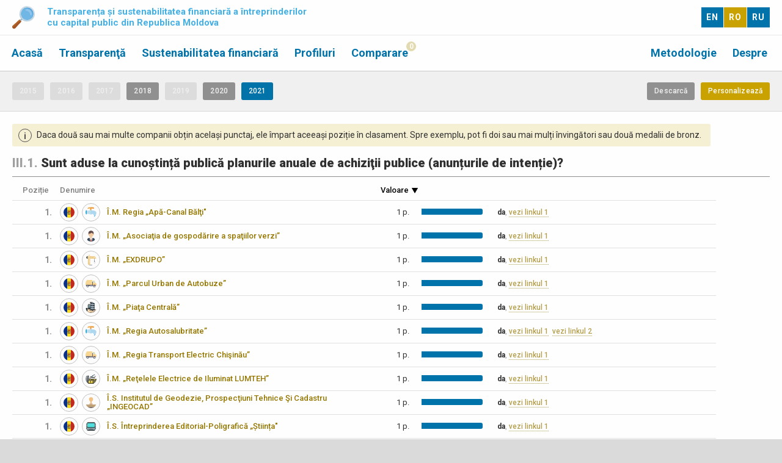

--- FILE ---
content_type: text/html; charset=utf-8
request_url: http://companies.viitorul.org/rankings/iT.Q.17/MD-0/2021/iT.Q.17,desc,1-100
body_size: 8486
content:
<!DOCTYPE html PUBLIC "-//W3C//DTD XHTML 1.0 Transitional//EN" "http://www.w3.org/TR/xhtml1/DTD/xhtml1-transitional.dtd">
<html xmlns="http://www.w3.org/1999/xhtml">
<head>
<meta http-equiv="Content-Type" content="text/html; charset=utf-8" />
<meta name="viewport" content="width=device-width">
<title>Transparența și sustenabilitatea financiară a întreprinderilor cu capital public din Republica Moldova</title>
<link href='http://fonts.googleapis.com/css?family=PT+Serif:400,700|Roboto:300,400,500,700,900&subset=latin,latin-ext' rel='stylesheet' type='text/css'>
<link rel="stylesheet" type="text/css" href="/styles/main.css" media="screen" />
<link rel="stylesheet" type="text/css" href="/styles/buttons.css" media="screen" />
<link rel="stylesheet" type="text/css" href="/styles/objects.css" media="screen" />
<link rel="stylesheet" type="text/css" href="/styles/tipped.css" media="screen" />
<script type="text/javascript" src="/js/functions.js"></script>
<script type="text/javascript" src="/js/download.js"></script>

	<script>
		(function(i,s,o,g,r,a,m){i['GoogleAnalyticsObject']=r;i[r]=i[r]||function(){
		(i[r].q=i[r].q||[]).push(arguments)},i[r].l=1*new Date();a=s.createElement(o),
		m=s.getElementsByTagName(o)[0];a.async=1;a.src=g;m.parentNode.insertBefore(a,m)
		})(window,document,'script','//www.google-analytics.com/analytics.js','ga');
	
		ga('create', 'UA-72690120-3', 'auto');
		ga('send', 'pageview');
	
	</script></head>

<body id="p.rankings" class="s-">



<div class="header-content-wrapper">
	<div class="header-content">
		<div class="header-logo">
			<img src="/images/logo.png" />
		</div>
		<div class="header-title">
			Transparența și sustenabilitatea financiară a întreprinderilor<br />cu capital public din Republica Moldova		</div>
		<div class="header-langs">
		<div class="firstflag flagimg " onclick="javascript:setLanguage('EN')">EN</div><div class="flagimg  selected" onclick="javascript:setLanguage('RO')">RO</div><div class="lastflag flagimg " onclick="javascript:setLanguage('RU')">RU</div>		</div>
		<div class="clear"></div>
	</div>
</div>

<div class="menu-content-wrapper">
	<div class="menu-content">
  	<ul>
    	<li class="superfirst"><a href="/">Acasă</a></li><li class=""><a href="/rankings/rT.R,iT.T,iT.F.01,iT.F.02,iT.F.03,iT.F.04,iT.F.05,iT.F.06/MD-0/2021/rT.R,desc,1-100">Transparenţă</a></li><li class="last superlast"><a href="/about">Despre</a></li><li class="last"><a href="/data">Metodologie</a></li><li class=""><a href="/rankings/rS.R.R,iS.R.T,iS.R.LI,iS.R.P,iS.R.LE,iS.R.A/MD-0/2019/rS.R.R,desc,1-100">Sustenabilitatea financiară</a></li><li class=""><a href="/profile">Profiluri</a></li><li class=""><a href="/comparison">Comparare</a></li><li><a id="basket-count" onclick="toggle('basket-window')">0</a><div id="basket-window" style="display: none"><div class="info-area">Lista este goală. Adăugați întreprinderi prin adăugarea lor în secțiunea "comparație" sau prin afișarea profilurilor acestora.</div></div></li>    </ul>
    <div class="clear"></div>
  </div>
</div>

<div class="body-wrapper" id="body-wrapper">

<script type="text/javascript" src="/js/jquery-1.11.1.min.js"></script>
<script type="text/javascript" src="/js/tipped.js"></script>

<script type="text/javascript">
	$(document).ready(function() {
		// initialize tooltips
		Tipped.create('.i-disclaimer', {fadeIn: 100, fadeOut: 100, behavior: 'hide'});
		Tipped.create('.legend', {fadeIn: 100, fadeOut: 100, behavior: 'hide'});
	});
</script>


<!--
<div class="scope-wrapper">
	<div class="scope-content-wrapper">
		<div class="scope-content">
	
		        
	
		</div>
	</div>
</div>
-->
<div class="years-wrapper">
  <div class="years-content-wrapper">
    <div class="years-content">
    
      <div class="year-buttons"><a class="button b-normal b-gray b-disabled" >2015</a><a class="button b-normal b-gray b-disabled" >2016</a><a class="button b-normal b-gray b-disabled" >2017</a><a class="button b-normal b-gray" href="/rankings/iT.Q.17/MD-0/2018/iT.Q.17,desc,1-100">2018</a><a class="button b-normal b-gray b-disabled" >2019</a><a class="button b-normal b-gray" href="/rankings/iT.Q.17/MD-0/2020/iT.Q.17,desc,1-100">2020</a><a class="button b-normal b-blue" href="/rankings/iT.Q.17/MD-0/2021/iT.Q.17,desc,1-100">2021</a></div><div class="year-add-remove"><a class="fright button b-normal b-yellow" onclick="toggleRS()">Personalizează</a><a class="fright button b-normal b-gray" onclick="doDownload('ranking');">Descarcă</a></div><div class="clear"></div>        
    
    </div>
  </div>
</div>

<div class="rankings-wrapper">
	<div id="rankings-content-wrapper">
		<div id="rankings-content">
			<div id="rankings-selection"  style="display:none">
		  
				<div class="sel-top"><div class="sel-wrapper"><div class="sel-title"><h4>Coloane</h4></div><div class="sel-vals"><div class="sel-content"><a class="selected" href="/rankings//MD-0/2021/iT.Q.17,desc,1-100"><span>&nbsp;</span>III.1. Sunt aduse la cunoștință publică planurile anuale de achiziţii publice (anunțurile de intenție)?</a><div class="clear"></div></div><a id="column-sel-trigger-T" class="button b-normal b-yellow" onclick="hide('geo-sel'); hide('hie-sel'); toggleSelWindow('column-sel-T', 'column-sel-trigger-T');">Adăugați o coloană nouă</a></div></div></div><div class="sel-middle"><div class="sel-wrapper"><div class="sel-title"><h4>Tipul companiei</h4></div><div class="sel-vals"><div class="sel-content"><a class="selected disabled" href="/rankings/iT.Q.17/-0/2021/iT.Q.17,desc,1-100">Întreprinderile publice din Moldova</a><div class="clear"></div></div></div></div></div><div class="sel-bottom"><div class="sel-wrapper"><div class="sel-title"><h4>Activitatea economică</h4></div><div class="sel-vals"><div class="sel-content"><a class="selected" href="/rankings/iT.Q.17/MD-/2021/iT.Q.17,desc,1-100"><span>&nbsp;</span>Toate sectoarele</a><div class="clear"></div></div><a id="hie-sel-trigger" class="button b-normal b-yellow" onclick="hide('geo-sel'); hide('column-sel-S'); hide('column-sel-T'); toggleSelWindow('hie-sel', 'hie-sel-trigger', 'iT.Q.17', 'MD-0', '2021', 'iT.Q.17,desc,1-100');">Adăugați o nouă activitate economică</a></div></div></div><div class="clear"></div><div id="column-sel-T" class="column-sel sel" style="display: none;"><div class="cnw-element-wrapper"><div id="col-div-T--1"><span>Tip</span><select class="cn-select" id="col-select-T--1" name="col-select--1" onchange="doColSelect(-1, 'iT.Q.17', 'MD-0', '2021', 'iT.Q.17,desc,1-100', 'T')"><option value = "#~">(Selectează tipul)</option><option value = "ratings">Gradul</option><option value = "indicators">Transparența în detalii</option></select><span id="selectcolumntext-T" class="dummy">Selectează coloana</span></div><div id="col-div-T-0"style=' display: none'><span>Coloana</span><select class="cn-select" id="col-select-T-0" name="col-select-0" onchange="doColSelect(0, 'iT.Q.17', 'MD-0', '2021', 'iT.Q.17,desc,1-100', 'T')"><option value = "#~">(Selectează coloana)</option></select><a class="button b-normal b-yellow-deactivated" id="col-cnb-add-T-0">Adaugă</a><span id="selectcolumntext-T" class="dummy">Selectează coloana</span></div><div id="col-div-T-1"style=' display: none'><span>&nbsp;</span><select class="cn-select" id="col-select-T-1" name="col-select-1" onchange="doColSelect(1, 'iT.Q.17', 'MD-0', '2021', 'iT.Q.17,desc,1-100', 'T')"><option value = "#~">(Selectează coloana)</option></select><a class="button b-normal b-yellow-deactivated" id="col-cnb-add-T-1">Adaugă</a><span id="selectcolumntext-T" class="dummy">Selectează coloana</span></div><div id="col-div-T-2"style=' display: none'><span>&nbsp;</span><select class="cn-select" id="col-select-T-2" name="col-select-2" onchange="doColSelect(2, 'iT.Q.17', 'MD-0', '2021', 'iT.Q.17,desc,1-100', 'T')"><option value = "#~">(Selectează coloana)</option></select><a class="button b-normal b-yellow-deactivated" id="col-cnb-add-T-2">Adaugă</a><span id="selectcolumntext-T" class="dummy">Selectează coloana</span></div><div id="col-div-T-3"style=' display: none'><span>&nbsp;</span><select class="cn-select" id="col-select-T-3" name="col-select-3" onchange="doColSelect(3, 'iT.Q.17', 'MD-0', '2021', 'iT.Q.17,desc,1-100', 'T')"><option value = "#~">(Selectează coloana)</option></select><a class="button b-normal b-yellow-deactivated" id="col-cnb-add-T-3">Adaugă</a><span id="selectcolumntext-T" class="dummy">Selectează coloana</span></div></div><a class="button b-normal b-gray" onclick="hide('column-sel-T');">Închide</a></div><div id="column-sel-S" class="column-sel sel" style="display: none;"><div class="cnw-element-wrapper"><div id="col-div-S--1"><span>Tip</span><select class="cn-select" id="col-select-S--1" name="col-select--1" onchange="doColSelect(-1, 'iT.Q.17', 'MD-0', '2021', 'iT.Q.17,desc,1-100', 'S')"><option value = "#~">(Selectează tipul)</option><option value = "ratings">Gradul</option><option value = "indicators">Sustenabilitatea financiară în detaliu</option><option value = "data">Date economice</option></select><span id="selectcolumntext-S" class="dummy">Selectează coloana</span></div><div id="col-div-S-0"style=' display: none'><span>Coloana</span><select class="cn-select" id="col-select-S-0" name="col-select-0" onchange="doColSelect(0, 'iT.Q.17', 'MD-0', '2021', 'iT.Q.17,desc,1-100', 'S')"><option value = "#~">(Selectează coloana)</option></select><a class="button b-normal b-yellow-deactivated" id="col-cnb-add-S-0">Adaugă</a><span id="selectcolumntext-S" class="dummy">Selectează coloana</span></div><div id="col-div-S-1"style=' display: none'><span>&nbsp;</span><select class="cn-select" id="col-select-S-1" name="col-select-1" onchange="doColSelect(1, 'iT.Q.17', 'MD-0', '2021', 'iT.Q.17,desc,1-100', 'S')"><option value = "#~">(Selectează coloana)</option></select><a class="button b-normal b-yellow-deactivated" id="col-cnb-add-S-1">Adaugă</a><span id="selectcolumntext-S" class="dummy">Selectează coloana</span></div><div id="col-div-S-2"style=' display: none'><span>&nbsp;</span><select class="cn-select" id="col-select-S-2" name="col-select-2" onchange="doColSelect(2, 'iT.Q.17', 'MD-0', '2021', 'iT.Q.17,desc,1-100', 'S')"><option value = "#~">(Selectează coloana)</option></select><a class="button b-normal b-yellow-deactivated" id="col-cnb-add-S-2">Adaugă</a><span id="selectcolumntext-S" class="dummy">Selectează coloana</span></div><div id="col-div-S-3"style=' display: none'><span>&nbsp;</span><select class="cn-select" id="col-select-S-3" name="col-select-3" onchange="doColSelect(3, 'iT.Q.17', 'MD-0', '2021', 'iT.Q.17,desc,1-100', 'S')"><option value = "#~">(Selectează coloana)</option></select><a class="button b-normal b-yellow-deactivated" id="col-cnb-add-S-3">Adaugă</a><span id="selectcolumntext-S" class="dummy">Selectează coloana</span></div></div><a class="button b-normal b-gray" onclick="hide('column-sel-S');">Închide</a></div><div id="geo-sel" class="sel" style="display: none;"><div class="cnw-element-wrapper"><div id="geo-div-1"><span>company type</span><select class="cn-select" id="geo-select-1" name="geo-select-1" onchange="doRankSelect('geo', 1, 1, 'iT.Q.17', 'MD-0', '2021', 'iT.Q.17,desc,1-100')"><option value = "0">(Toate)</option><option value = "UK">Întreprinderile din Regatul Unit</option><option value = "RF">Întreprinderile din România</option><option value = "RO">Întreprinderile din Rusia</option><option value = "SK">Întreprinderile din Slovacia</option><option value = "SE">Întreprinderile din Suedia</option><option value = "MP">Întreprinderile private din Moldova</option><option value = "MD">Întreprinderile publice din Moldova</option></select></div></div><div class="cnw-buttons"><a class="fleft button b-normal b-gray" onclick="hide('geo-sel')">Închide</a><a class="fright button b-normal b-yellow" id="geo-cnb-add">Adaugă</a><span id="alltext" class="dummy">Toate</span><div class="clear"></div></div></div><div id="hie-sel" class="sel" style="display: none;"><div class="cnw-element-wrapper"><div id="hie-div-1"><span>sector</span><select class="cn-select" id="hie-select-1" name="hie-select-1" onchange="doRankSelect('hie', 1, 1, 'iT.Q.17', 'MD-0', '2021', 'iT.Q.17,desc,1-100')"><option value = "0">(Toate)</option><option value = "N">Activități de servicii administrative și de asistență</option><option value = "L">Activitati imobiliare</option><option value = "M">Activități profesionale, științifice și tehnice</option><option value = "O">Administrația publică și apărare; Asigurări sociale obligatorii</option><option value = "A">Agricultură, Silvicultură și Pescuit</option><option value = "R">Artă, divertisment și recreere</option><option value = "G">Comerțul cu ridicata și cu amănuntul; Repararea autovehiculelor și motocicletelor</option><option value = "F">Constructie</option><option value = "P">Educaţie</option><option value = "C">Fabricație</option><option value = "D">Furnizarea de energie electrică, gaz, abur și aer condiționat</option><option value = "J">Informatie si comunicare</option><option value = "W">Nedefinit</option><option value = "X">Orice sector</option><option value = "E">Rezerva de apa; Activități de canalizare, de gestionare a deșeurilor și de remediere</option><option value = "Q">Sănătatea umană și activitățile de asistență socială</option><option value = "M2">Testarea și certificarea</option><option value = "H">Transport și depozitare</option></select></div></div><div class="cnw-buttons"><a class="fleft button b-normal b-gray" onclick="hide('hie-sel')">Închide</a><a class="fright button b-normal b-yellow" id="hie-cnb-add">Adaugă</a><span id="alltext" class="dummy">Toate</span><div class="clear"></div></div></div>        
			
			</div>
			<div id="rankings-name">
				<div class="rd-wrapper"><div class="rd-content"><span>i</span>Daca două sau mai multe companii obțin același punctaj, ele împart aceeași poziție în clasament. Spre exemplu, pot fi doi sau mai mulți învingători sau două medalii de bronz.</div></div><h4><em>III.1. </em>Sunt aduse la cunoștință publică planurile anuale de achiziţii publice (anunțurile de intenție)?</h4>			</div>
			<div id="rankings">
	  
				<table class="rankings-table rt-single"><tr class="rt-header-row"><td class="rt-number">Poziție</td><td class="left rt-sortable"><a href="/rankings/iT.Q.17/MD-0/2021/name,asc,1-100"><div>Denumire </div></a></td><td class=" type-i level-2  rt-border-superleft right rt-sorted-down"><a href="/rankings/iT.Q.17/MD-0/2021/iT.Q.17,asc,1-100" title="III.1. Sunt aduse la cunoștință publică planurile anuale de achiziţii publice (anunțurile de intenție)?"><div>Valoare</div></a></td><td>&nbsp;</td></tr><tr class="rt-data-row odd"><td class="rt-number">1.</td><td class="rt-name"><div class="rt-image"><img class="rti-flag" title="Întreprinderile publice din Moldova" src="/images/MD-flag.png" /><img class="rti-nace" title="Rezerva de apa; Activități de canalizare, de gestionare a deșeurilor și de remediere" src="/icons/NACE-E.png" /></div><a class="entity" href="/profile/59/2021">Î.M. Regia „Apă-Canal Bălţi"</a></td><td class="rt-data type-i level-2  rt-border-superleft rt-sortcol right"><span class="value">1&nbsp;p.</span><div class="db-container"><div class="databar db-plus" style="left: 0%; width:100%"></div></div></td><td class="rt-legend"><div><strong>da</strong>, <a href="https://apa-balti.md/?page_id=3629" target="_blank">vezi linkul 1</a>&nbsp; </div></td></tr><tr class="rt-data-row even"><td class="rt-number">1.</td><td class="rt-name"><div class="rt-image"><img class="rti-flag" title="Întreprinderile publice din Moldova" src="/images/MD-flag.png" /><img class="rti-nace" title="Activități de servicii administrative și de asistență" src="/icons/NACE-N.png" /></div><a class="entity" href="/profile/84/2021">Î.M. „Asociaţia de gospodărire a spaţiilor verzi”</a></td><td class="rt-data type-i level-2  rt-border-superleft rt-sortcol right"><span class="value">1&nbsp;p.</span><div class="db-container"><div class="databar db-plus" style="left: 0%; width:100%"></div></div></td><td class="rt-legend"><div><strong>da</strong>, <a href="https://agsv.md/planuri/" target="_blank">vezi linkul 1</a>&nbsp; </div></td></tr><tr class="rt-data-row odd"><td class="rt-number">1.</td><td class="rt-name"><div class="rt-image"><img class="rti-flag" title="Întreprinderile publice din Moldova" src="/images/MD-flag.png" /><img class="rti-nace" title="Constructie" src="/icons/NACE-F.png" /></div><a class="entity" href="/profile/85/2021">Î.M. „EXDRUPO”</a></td><td class="rt-data type-i level-2  rt-border-superleft rt-sortcol right"><span class="value">1&nbsp;p.</span><div class="db-container"><div class="databar db-plus" style="left: 0%; width:100%"></div></div></td><td class="rt-legend"><div><strong>da</strong>, <a href="https://exdrupo.md/rapoarte/" target="_blank">vezi linkul 1</a>&nbsp; </div></td></tr><tr class="rt-data-row even"><td class="rt-number">1.</td><td class="rt-name"><div class="rt-image"><img class="rti-flag" title="Întreprinderile publice din Moldova" src="/images/MD-flag.png" /><img class="rti-nace" title="Transport și depozitare" src="/icons/NACE-H.png" /></div><a class="entity" href="/profile/87/2021">Î.M. „Parcul Urban de Autobuze”</a></td><td class="rt-data type-i level-2  rt-border-superleft rt-sortcol right"><span class="value">1&nbsp;p.</span><div class="db-container"><div class="databar db-plus" style="left: 0%; width:100%"></div></div></td><td class="rt-legend"><div><strong>da</strong>, <a href="https://www.autourban.md/index.php?page=plan_achizitii" target="_blank">vezi linkul 1</a>&nbsp; </div></td></tr><tr class="rt-data-row odd"><td class="rt-number">1.</td><td class="rt-name"><div class="rt-image"><img class="rti-flag" title="Întreprinderile publice din Moldova" src="/images/MD-flag.png" /><img class="rti-nace" title="Activitati imobiliare" src="/icons/NACE-L.png" /></div><a class="entity" href="/profile/88/2021">Î.M. „Piaţa Centrală”</a></td><td class="rt-data type-i level-2  rt-border-superleft rt-sortcol right"><span class="value">1&nbsp;p.</span><div class="db-container"><div class="databar db-plus" style="left: 0%; width:100%"></div></div></td><td class="rt-legend"><div><strong>da</strong>, <a href="https://www.piatacentrala.md/principal%C4%83/transparen%C8%9B%C4%83" target="_blank">vezi linkul 1</a>&nbsp; </div></td></tr><tr class="rt-data-row even"><td class="rt-number">1.</td><td class="rt-name"><div class="rt-image"><img class="rti-flag" title="Întreprinderile publice din Moldova" src="/images/MD-flag.png" /><img class="rti-nace" title="Rezerva de apa; Activități de canalizare, de gestionare a deșeurilor și de remediere" src="/icons/NACE-E.png" /></div><a class="entity" href="/profile/91/2021">Î.M. „Regia Autosalubritate”</a></td><td class="rt-data type-i level-2  rt-border-superleft rt-sortcol right"><span class="value">1&nbsp;p.</span><div class="db-container"><div class="databar db-plus" style="left: 0%; width:100%"></div></div></td><td class="rt-legend"><div><strong>da</strong>, <a href="http://autosalubritate.md/category/noutati/achizitii-constructia-statiei-de-tratare-a-levigatului-lp-nr-199-18-data-limita-20-06-2018-orele-10-00/" target="_blank">vezi linkul 1</a>&nbsp; 
<a href="http://autosalubritate.md/media/planul-de-achizitii-2021.pdf" target="_blank">vezi linkul 2</a>&nbsp; </div></td></tr><tr class="rt-data-row odd"><td class="rt-number">1.</td><td class="rt-name"><div class="rt-image"><img class="rti-flag" title="Întreprinderile publice din Moldova" src="/images/MD-flag.png" /><img class="rti-nace" title="Transport și depozitare" src="/icons/NACE-H.png" /></div><a class="entity" href="/profile/89/2021">Î.M. „Regia Transport Electric Chişinău”</a></td><td class="rt-data type-i level-2  rt-border-superleft rt-sortcol right"><span class="value">1&nbsp;p.</span><div class="db-container"><div class="databar db-plus" style="left: 0%; width:100%"></div></div></td><td class="rt-legend"><div><strong>da</strong>, <a href="https://www.rtec.md/310-planul-de-achiziii-de-bunuri-i-servicii-pentru-anul-2020.html" target="_blank">vezi linkul 1</a>&nbsp; </div></td></tr><tr class="rt-data-row even"><td class="rt-number">1.</td><td class="rt-name"><div class="rt-image"><img class="rti-flag" title="Întreprinderile publice din Moldova" src="/images/MD-flag.png" /><img class="rti-nace" title="Fabricație" src="/icons/NACE-C.png" /></div><a class="entity" href="/profile/92/2021">Î.M. „Reţelele Electrice de Iluminat LUMTEH”</a></td><td class="rt-data type-i level-2  rt-border-superleft rt-sortcol right"><span class="value">1&nbsp;p.</span><div class="db-container"><div class="databar db-plus" style="left: 0%; width:100%"></div></div></td><td class="rt-legend"><div><strong>da</strong>, <a href="http://lumteh.md/?page_id=99" target="_blank">vezi linkul 1</a>&nbsp; </div></td></tr><tr class="rt-data-row odd"><td class="rt-number">1.</td><td class="rt-name"><div class="rt-image"><img class="rti-flag" title="Întreprinderile publice din Moldova" src="/images/MD-flag.png" /><img class="rti-nace" title="Testarea și certificarea" src="/icons/NACE-M2.png" /></div><a class="entity" href="/profile/54/2021">Î.S. Institutul de Geodezie, Prospecţiuni Tehnice Şi Cadastru „INGEOCAD”</a></td><td class="rt-data type-i level-2  rt-border-superleft rt-sortcol right"><span class="value">1&nbsp;p.</span><div class="db-container"><div class="databar db-plus" style="left: 0%; width:100%"></div></div></td><td class="rt-legend"><div><strong>da</strong>, <a href="https://www.ingeocad.md/ro/achizi-ii" target="_blank">vezi linkul 1</a>&nbsp; </div></td></tr><tr class="rt-data-row even"><td class="rt-number">1.</td><td class="rt-name"><div class="rt-image"><img class="rti-flag" title="Întreprinderile publice din Moldova" src="/images/MD-flag.png" /><img class="rti-nace" title="Informatie si comunicare" src="/icons/NACE-J.png" /></div><a class="entity" href="/profile/58/2021">Î.S. Întreprinderea Editorial-Poligrafică „Știința"</a></td><td class="rt-data type-i level-2  rt-border-superleft rt-sortcol right"><span class="value">1&nbsp;p.</span><div class="db-container"><div class="databar db-plus" style="left: 0%; width:100%"></div></div></td><td class="rt-legend"><div><strong>da</strong>, <a href="http://editurastiinta.md/achizitii" target="_blank">vezi linkul 1</a>&nbsp; </div></td></tr><tr class="rt-data-row odd"><td class="rt-number">1.</td><td class="rt-name"><div class="rt-image"><img class="rti-flag" title="Întreprinderile publice din Moldova" src="/images/MD-flag.png" /><img class="rti-nace" title="Agricultură, Silvicultură și Pescuit" src="/icons/NACE-A.png" /></div><a class="entity" href="/profile/7/2021">Î.S. ITA „Mecagro”</a></td><td class="rt-data type-i level-2  rt-border-superleft rt-sortcol right"><span class="value">1&nbsp;p.</span><div class="db-container"><div class="databar db-plus" style="left: 0%; width:100%"></div></div></td><td class="rt-legend"><div><strong>da</strong>, <a href="http://www.mecagro.md/images/files/activitate_financiara/2020/Plan_achizitii_2020.pdf" target="_blank">vezi linkul 1</a>&nbsp; </div></td></tr><tr class="rt-data-row even"><td class="rt-number">1.</td><td class="rt-name"><div class="rt-image"><img class="rti-flag" title="Întreprinderile publice din Moldova" src="/images/MD-flag.png" /><img class="rti-nace" title="Constructie" src="/icons/NACE-F.png" /></div><a class="entity" href="/profile/11/2021">Î.S. „Administraţia de stat a drumurilor”</a></td><td class="rt-data type-i level-2  rt-border-superleft rt-sortcol right"><span class="value">1&nbsp;p.</span><div class="db-container"><div class="databar db-plus" style="left: 0%; width:100%"></div></div></td><td class="rt-legend"><div><strong>da</strong>, <a href="https://www.asd.md/plan-de-achizitie/" target="_blank">vezi linkul 1</a>&nbsp; </div></td></tr><tr class="rt-data-row odd"><td class="rt-number">1.</td><td class="rt-name"><div class="rt-image"><img class="rti-flag" title="Întreprinderile publice din Moldova" src="/images/MD-flag.png" /><img class="rti-nace" title="Transport și depozitare" src="/icons/NACE-H.png" /></div><a class="entity" href="/profile/10/2021">Î.S. „Calea Ferată din Moldova”</a></td><td class="rt-data type-i level-2  rt-border-superleft rt-sortcol right"><span class="value">1&nbsp;p.</span><div class="db-container"><div class="databar db-plus" style="left: 0%; width:100%"></div></div></td><td class="rt-legend"><div><strong>da</strong>, <a href="http://www.railway.md/?l=ro&h=BG0l8rJIUvBsDxoJWJGFM8F5w1OGV%D1%83Pi5Sjgy4fsfak=" target="_blank">vezi linkul 1</a>&nbsp; </div></td></tr><tr class="rt-data-row even"><td class="rt-number">1.</td><td class="rt-name"><div class="rt-image"><img class="rti-flag" title="Întreprinderile publice din Moldova" src="/images/MD-flag.png" /><img class="rti-nace" title="Testarea și certificarea" src="/icons/NACE-M2.png" /></div><a class="entity" href="/profile/48/2021">Î.S. „Centrul de Metrologie Aplicată şi Certificare”</a></td><td class="rt-data type-i level-2  rt-border-superleft rt-sortcol right"><span class="value">1&nbsp;p.</span><div class="db-container"><div class="databar db-plus" style="left: 0%; width:100%"></div></div></td><td class="rt-legend"><div><strong>da</strong>, <a href="http://e-cmac.md/category/plandeachiztii/" target="_blank">vezi linkul 1</a>&nbsp; </div></td></tr><tr class="rt-data-row odd"><td class="rt-number">1.</td><td class="rt-name"><div class="rt-image"><img class="rti-flag" title="Întreprinderile publice din Moldova" src="/images/MD-flag.png" /><img class="rti-nace" title="Administrația publică și apărare; Asigurări sociale obligatorii" src="/icons/NACE-O.png" /></div><a class="entity" href="/profile/53/2021">Î.S. „Detașamentul de Pază Paramilitară”</a></td><td class="rt-data type-i level-2  rt-border-superleft rt-sortcol right"><span class="value">1&nbsp;p.</span><div class="db-container"><div class="databar db-plus" style="left: 0%; width:100%"></div></div></td><td class="rt-legend"><div><strong>da</strong>, <a href="http://www.dpp.md/ro/plan-de-achizitii.html" target="_blank">vezi linkul 1</a>&nbsp; </div></td></tr><tr class="rt-data-row even"><td class="rt-number">1.</td><td class="rt-name"><div class="rt-image"><img class="rti-flag" title="Întreprinderile publice din Moldova" src="/images/MD-flag.png" /><img class="rti-nace" title="Constructie" src="/icons/NACE-F.png" /></div><a class="entity" href="/profile/78/2021">Î.S. „Direcţia Pentru Exploatarea Imobilului”</a></td><td class="rt-data type-i level-2  rt-border-superleft rt-sortcol right"><span class="value">1&nbsp;p.</span><div class="db-container"><div class="databar db-plus" style="left: 0%; width:100%"></div></div></td><td class="rt-legend"><div><strong>da</strong>, <a href="https://www.isdei.md/category/achizitii?page=2" target="_blank">vezi linkul 1</a>&nbsp; </div></td></tr><tr class="rt-data-row odd"><td class="rt-number">1.</td><td class="rt-name"><div class="rt-image"><img class="rti-flag" title="Întreprinderile publice din Moldova" src="/images/MD-flag.png" /><img class="rti-nace" title="Transport și depozitare" src="/icons/NACE-H.png" /></div><a class="entity" href="/profile/12/2021">Î.S. „MoldATSA”</a><div class="rm-wrapper"><img class="rm" src="/images/silver-medal.png" /></div></td><td class="rt-data type-i level-2  rt-border-superleft rt-sortcol right"><span class="value">1&nbsp;p.</span><div class="db-container"><div class="databar db-plus" style="left: 0%; width:100%"></div></div></td><td class="rt-legend"><div><strong>da</strong>, <a href="https://cdn01.moldatsa.md/moldatsaprod/a7a15241387f5b6b33fb0649a2f9f956.pdf" target="_blank">vezi linkul 1</a>&nbsp; </div></td></tr><tr class="rt-data-row even"><td class="rt-number">1.</td><td class="rt-name"><div class="rt-image"><img class="rti-flag" title="Întreprinderile publice din Moldova" src="/images/MD-flag.png" /><img class="rti-nace" title="Furnizarea de energie electrică, gaz, abur și aer condiționat" src="/icons/NACE-D.png" /></div><a class="entity" href="/profile/14/2021">Î.S. „Moldelectrica”</a><div class="rm-wrapper"><img class="rm" src="/images/gold-medal.png" /></div></td><td class="rt-data type-i level-2  rt-border-superleft rt-sortcol right"><span class="value">1&nbsp;p.</span><div class="db-container"><div class="databar db-plus" style="left: 0%; width:100%"></div></div></td><td class="rt-legend"><div><strong>da</strong>, <a href="https://www.moldelectrica.md/ro/finances/tendering_plans" target="_blank">vezi linkul 1</a>&nbsp; </div></td></tr><tr class="rt-data-row odd"><td class="rt-number">1.</td><td class="rt-name"><div class="rt-image"><img class="rti-flag" title="Întreprinderile publice din Moldova" src="/images/MD-flag.png" /><img class="rti-nace" title="Transport și depozitare" src="/icons/NACE-H.png" /></div><a class="entity" href="/profile/69/2021">Î.S. „Portul Fluvial Ungheni”</a></td><td class="rt-data type-i level-2  rt-border-superleft rt-sortcol right"><span class="value">1&nbsp;p.</span><div class="db-container"><div class="databar db-plus" style="left: 0%; width:100%"></div></div></td><td class="rt-legend"><div><strong>da</strong>, <a href="http://portungheni.md/planuri-de-achizitii/" target="_blank">vezi linkul 1</a>&nbsp; </div></td></tr><tr class="rt-data-row even"><td class="rt-number">1.</td><td class="rt-name"><div class="rt-image"><img class="rti-flag" title="Întreprinderile publice din Moldova" src="/images/MD-flag.png" /><img class="rti-nace" title="Activități de servicii administrative și de asistență" src="/icons/NACE-N.png" /></div><a class="entity" href="/profile/17/2021">Î.S. „Servicii Pază”</a></td><td class="rt-data type-i level-2  rt-border-superleft rt-sortcol right"><span class="value">1&nbsp;p.</span><div class="db-container"><div class="databar db-plus" style="left: 0%; width:100%"></div></div></td><td class="rt-legend"><div><strong>da</strong>, <a href="https://serviciipaza.md/ro/planachizitii" target="_blank">vezi linkul 1</a>&nbsp; </div></td></tr><tr class="rt-data-row odd"><td class="rt-number">1.</td><td class="rt-name"><div class="rt-image"><img class="rti-flag" title="Întreprinderile publice din Moldova" src="/images/MD-flag.png" /><img class="rti-nace" title="Rezerva de apa; Activități de canalizare, de gestionare a deșeurilor și de remediere" src="/icons/NACE-E.png" /></div><a class="entity" href="/profile/62/2021">S.A. „Apă-Canal Chișinău"</a></td><td class="rt-data type-i level-2  rt-border-superleft rt-sortcol right"><span class="value">1&nbsp;p.</span><div class="db-container"><div class="databar db-plus" style="left: 0%; width:100%"></div></div></td><td class="rt-legend"><div><strong>da</strong>, <a href="https://acc.md/public/Planul%20de%20achizitii%20aprobat_2021.pdf" target="_blank">vezi linkul 1</a>&nbsp; </div></td></tr><tr class="rt-data-row even"><td class="rt-number">1.</td><td class="rt-name"><div class="rt-image"><img class="rti-flag" title="Întreprinderile publice din Moldova" src="/images/MD-flag.png" /><img class="rti-nace" title="Furnizarea de energie electrică, gaz, abur și aer condiționat" src="/icons/NACE-D.png" /></div><a class="entity" href="/profile/25/2021">S.A. „Moldovagaz”</a></td><td class="rt-data type-i level-2  rt-border-superleft rt-sortcol right"><span class="value">1&nbsp;p.</span><div class="db-container"><div class="databar db-plus" style="left: 0%; width:100%"></div></div></td><td class="rt-legend"><div><strong>da</strong>, <a href="https://www.moldovagaz.md/rom/achizitii" target="_blank">vezi linkul 1</a>&nbsp; </div></td></tr><tr class="rt-data-row odd"><td class="rt-number">1.</td><td class="rt-name"><div class="rt-image"><img class="rti-flag" title="Întreprinderile publice din Moldova" src="/images/MD-flag.png" /><img class="rti-nace" title="Furnizarea de energie electrică, gaz, abur și aer condiționat" src="/icons/NACE-D.png" /></div><a class="entity" href="/profile/3/2021">S.A. „Termoelectrica”</a></td><td class="rt-data type-i level-2  rt-border-superleft rt-sortcol right"><span class="value">1&nbsp;p.</span><div class="db-container"><div class="databar db-plus" style="left: 0%; width:100%"></div></div></td><td class="rt-legend"><div><strong>da</strong>, <a href="https://www.termoelectrica.md/ro_RO/plan-de-achizitii/" target="_blank">vezi linkul 1</a>&nbsp; </div></td></tr><tr class="rt-data-row even"><td class="rt-number">24.</td><td class="rt-name"><div class="rt-image"><img class="rti-flag" title="Întreprinderile publice din Moldova" src="/images/MD-flag.png" /><img class="rti-nace" title="Rezerva de apa; Activități de canalizare, de gestionare a deșeurilor și de remediere" src="/icons/NACE-E.png" /></div><a class="entity" href="/profile/55/2021">Î.M. „Apă-Canal Cahul”</a></td><td class="rt-data type-i level-2  rt-border-superleft rt-sortcol right"><span class="value">0&nbsp;p.</span><div class="db-container"><div class="databar db-plus" style="left: 0%; width:1%"></div></div></td><td class="rt-legend"><div><strong>nu</strong>, Nu sînt informații (ultima dată verificat la 17.05.2021)</div></td></tr><tr class="rt-data-row odd"><td class="rt-number">24.</td><td class="rt-name"><div class="rt-image"><img class="rti-flag" title="Întreprinderile publice din Moldova" src="/images/MD-flag.png" /><img class="rti-nace" title="Rezerva de apa; Activități de canalizare, de gestionare a deșeurilor și de remediere" src="/icons/NACE-E.png" /></div><a class="entity" href="/profile/71/2021">Î.M. „Apă-Canal Strășeni”</a></td><td class="rt-data type-i level-2  rt-border-superleft rt-sortcol right"><span class="value">0&nbsp;p.</span><div class="db-container"><div class="databar db-plus" style="left: 0%; width:1%"></div></div></td><td class="rt-legend"><div><strong>nu</strong>, Nu sînt informații (ultima dată verificat la 17.05.2021)</div></td></tr><tr class="rt-data-row even"><td class="rt-number">24.</td><td class="rt-name"><div class="rt-image"><img class="rti-flag" title="Întreprinderile publice din Moldova" src="/images/MD-flag.png" /><img class="rti-nace" title="Constructie" src="/icons/NACE-F.png" /></div><a class="entity" href="/profile/90/2021">Î.M. „Direcţia Construcţii Capitale”</a></td><td class="rt-data type-i level-2  rt-border-superleft rt-sortcol right"><span class="value">0&nbsp;p.</span><div class="db-container"><div class="databar db-plus" style="left: 0%; width:1%"></div></div></td><td class="rt-legend"><div><strong>nu</strong>, Nu sînt informații (ultima dată verificat la 17.05.2021)</div></td></tr><tr class="rt-data-row odd"><td class="rt-number">24.</td><td class="rt-name"><div class="rt-image"><img class="rti-flag" title="Întreprinderile publice din Moldova" src="/images/MD-flag.png" /><img class="rti-nace" title="Fabricație" src="/icons/NACE-C.png" /></div><a class="entity" href="/profile/86/2021">Î.M. „LIFTSERVICE”</a></td><td class="rt-data type-i level-2  rt-border-superleft rt-sortcol right"><span class="value">0&nbsp;p.</span><div class="db-container"><div class="databar db-plus" style="left: 0%; width:1%"></div></div></td><td class="rt-legend"><div><strong>nu</strong>, Nu sînt informații (ultima dată verificat la 17.05.2021)</div></td></tr><tr class="rt-data-row even"><td class="rt-number">24.</td><td class="rt-name"><div class="rt-image"><img class="rti-flag" title="Întreprinderile publice din Moldova" src="/images/MD-flag.png" /><img class="rti-nace" title="Agricultură, Silvicultură și Pescuit" src="/icons/NACE-A.png" /></div><a class="entity" href="/profile/40/2021">Î.S. Centrul republican pentru ameliorarea şi reproducţia animalelor</a></td><td class="rt-data type-i level-2  rt-border-superleft rt-sortcol right"><span class="value">0&nbsp;p.</span><div class="db-container"><div class="databar db-plus" style="left: 0%; width:1%"></div></div></td><td class="rt-legend"><div><strong>nu</strong>, Nu sînt informații (ultima dată verificat la 6.05.2021)</div></td></tr><tr class="rt-data-row odd"><td class="rt-number">24.</td><td class="rt-name"><div class="rt-image"><img class="rti-flag" title="Întreprinderile publice din Moldova" src="/images/MD-flag.png" /><img class="rti-nace" title="Fabricație" src="/icons/NACE-C.png" /></div><a class="entity" href="/profile/67/2021">Î.S. Combinatul de vinuri de calitate „Mileştii Mici”
</a></td><td class="rt-data type-i level-2  rt-border-superleft rt-sortcol right"><span class="value">0&nbsp;p.</span><div class="db-container"><div class="databar db-plus" style="left: 0%; width:1%"></div></div></td><td class="rt-legend"><div><strong>nu</strong>, Nu sînt informații (ultima dată verificat la 14.05.2021)</div></td></tr><tr class="rt-data-row even"><td class="rt-number">24.</td><td class="rt-name"><div class="rt-image"><img class="rti-flag" title="Întreprinderile publice din Moldova" src="/images/MD-flag.png" /><img class="rti-nace" title="Constructie" src="/icons/NACE-F.png" /></div><a class="entity" href="/profile/76/2021">Î.S. de Construcții a Căii Ferate „Confercai”</a></td><td class="rt-data type-i level-2  rt-border-superleft rt-sortcol right"><span class="value">0&nbsp;p.</span><div class="db-container"><div class="databar db-plus" style="left: 0%; width:1%"></div></div></td><td class="rt-legend"><div><strong>nu</strong>, Nu sînt informații (ultima dată verificat la 14.05.2021)</div></td></tr><tr class="rt-data-row odd"><td class="rt-number">24.</td><td class="rt-name"><div class="rt-image"><img class="rti-flag" title="Întreprinderile publice din Moldova" src="/images/MD-flag.png" /><img class="rti-nace" title="Informatie si comunicare" src="/icons/NACE-J.png" /></div><a class="entity" href="/profile/77/2021">Î.S. Firma Editorial-Poligrafică „Tipografia Centrală"</a></td><td class="rt-data type-i level-2  rt-border-superleft rt-sortcol right"><span class="value">0&nbsp;p.</span><div class="db-container"><div class="databar db-plus" style="left: 0%; width:1%"></div></div></td><td class="rt-legend"><div><strong>nu</strong>, Nu sînt informații (ultima dată verificat la 14.05.2021)</div></td></tr><tr class="rt-data-row even"><td class="rt-number">24.</td><td class="rt-name"><div class="rt-image"><img class="rti-flag" title="Întreprinderile publice din Moldova" src="/images/MD-flag.png" /><img class="rti-nace" title="Comerțul cu ridicata și cu amănuntul; Repararea autovehiculelor și motocicletelor" src="/icons/NACE-G.png" /></div><a class="entity" href="/profile/57/2021">Î.S. „Cartuș”</a></td><td class="rt-data type-i level-2  rt-border-superleft rt-sortcol right"><span class="value">0&nbsp;p.</span><div class="db-container"><div class="databar db-plus" style="left: 0%; width:1%"></div></div></td><td class="rt-legend"><div><strong>nu</strong>, Nu sînt informații (ultima dată verificat la 14.05.2021)</div></td></tr><tr class="rt-data-row odd"><td class="rt-number">24.</td><td class="rt-name"><div class="rt-image"><img class="rti-flag" title="Întreprinderile publice din Moldova" src="/images/MD-flag.png" /><img class="rti-nace" title="Testarea și certificarea" src="/icons/NACE-M2.png" /></div><a class="entity" href="/profile/45/2021">Î.S. „Centrul de elaborări economice şi producţie”</a></td><td class="rt-data type-i level-2  rt-border-superleft rt-sortcol right"><span class="value">0&nbsp;p.</span><div class="db-container"><div class="databar db-plus" style="left: 0%; width:1%"></div></div></td><td class="rt-legend"><div><strong>nu</strong>, Nu sînt informații (ultima dată verificat la 6.05.2021)</div></td></tr><tr class="rt-data-row even"><td class="rt-number">24.</td><td class="rt-name"><div class="rt-image"><img class="rti-flag" title="Întreprinderile publice din Moldova" src="/images/MD-flag.png" /><img class="rti-nace" title="Educaţie" src="/icons/NACE-P.png" /></div><a class="entity" href="/profile/49/2021">Î.S. „Combinatul Republican de Instruire Auto”</a></td><td class="rt-data type-i level-2  rt-border-superleft rt-sortcol right"><span class="value">0&nbsp;p.</span><div class="db-container"><div class="databar db-plus" style="left: 0%; width:1%"></div></div></td><td class="rt-legend"><div><strong>nu</strong>, Nu sînt informații (ultima dată verificat la 14.05.2021)</div></td></tr><tr class="rt-data-row odd"><td class="rt-number">24.</td><td class="rt-name"><div class="rt-image"><img class="rti-flag" title="Întreprinderile publice din Moldova" src="/images/MD-flag.png" /><img class="rti-nace" title="Agricultură, Silvicultură și Pescuit" src="/icons/NACE-A.png" /></div><a class="entity" href="/profile/46/2021">Î.S. „Dumbrava - Vest”</a></td><td class="rt-data type-i level-2  rt-border-superleft rt-sortcol right"><span class="value">0&nbsp;p.</span><div class="db-container"><div class="databar db-plus" style="left: 0%; width:1%"></div></div></td><td class="rt-legend"><div><strong>nu</strong>, Nu sînt informații (ultima dată verificat la 6.05.2021)</div></td></tr><tr class="rt-data-row even"><td class="rt-number">24.</td><td class="rt-name"><div class="rt-image"><img class="rti-flag" title="Întreprinderile publice din Moldova" src="/images/MD-flag.png" /><img class="rti-nace" title="Transport și depozitare" src="/icons/NACE-H.png" /></div><a class="entity" href="/profile/27/2021">Î.S. „Gările şi staţiile auto”</a></td><td class="rt-data type-i level-2  rt-border-superleft rt-sortcol right"><span class="value">0&nbsp;p.</span><div class="db-container"><div class="databar db-plus" style="left: 0%; width:1%"></div></div></td><td class="rt-legend"><div><strong>nu</strong>, Nu sînt informații (ultima dată verificat la 14.05.2021)</div></td></tr><tr class="rt-data-row odd"><td class="rt-number">24.</td><td class="rt-name"><div class="rt-image"><img class="rti-flag" title="Întreprinderile publice din Moldova" src="/images/MD-flag.png" /><img class="rti-nace" title="Testarea și certificarea" src="/icons/NACE-M2.png" /></div><a class="entity" href="/profile/43/2021">Î.S. „Indal Proiect”</a></td><td class="rt-data type-i level-2  rt-border-superleft rt-sortcol right"><span class="value">0&nbsp;p.</span><div class="db-container"><div class="databar db-plus" style="left: 0%; width:1%"></div></div></td><td class="rt-legend"><div><strong>nu</strong>, Nu sînt informații (ultima dată verificat la 6.05.2021)</div></td></tr><tr class="rt-data-row even"><td class="rt-number">24.</td><td class="rt-name"><div class="rt-image"><img class="rti-flag" title="Întreprinderile publice din Moldova" src="/images/MD-flag.png" /><img class="rti-nace" title="Transport și depozitare" src="/icons/NACE-H.png" /></div><a class="entity" href="/profile/28/2021">Î.S. „Moldaeroservice”</a></td><td class="rt-data type-i level-2  rt-border-superleft rt-sortcol right"><span class="value">0&nbsp;p.</span><div class="db-container"><div class="databar db-plus" style="left: 0%; width:1%"></div></div></td><td class="rt-legend"><div><strong>nu</strong>, Nu sînt informații (ultima dată verificat la 14.05.2021)</div></td></tr><tr class="rt-data-row odd"><td class="rt-number">24.</td><td class="rt-name"><div class="rt-image"><img class="rti-flag" title="Întreprinderile publice din Moldova" src="/images/MD-flag.png" /><img class="rti-nace" title="Agricultură, Silvicultură și Pescuit" src="/icons/NACE-A.png" /></div><a class="entity" href="/profile/6/2021">Î.S. „Moldsuinhibrid”</a></td><td class="rt-data type-i level-2  rt-border-superleft rt-sortcol right"><span class="value">0&nbsp;p.</span><div class="db-container"><div class="databar db-plus" style="left: 0%; width:1%"></div></div></td><td class="rt-legend"><div><strong>nu</strong>, Nu sînt informații pe web (ultima dată verificat la 6.05.2021)</div></td></tr><tr class="rt-data-row even"><td class="rt-number">24.</td><td class="rt-name"><div class="rt-image"><img class="rti-flag" title="Întreprinderile publice din Moldova" src="/images/MD-flag.png" /><img class="rti-nace" title="Activitati imobiliare" src="/icons/NACE-L.png" /></div><a class="entity" href="/profile/38/2021">Î.S. „Palatul Republicii”</a></td><td class="rt-data type-i level-2  rt-border-superleft rt-sortcol right"><span class="value">0&nbsp;p.</span><div class="db-container"><div class="databar db-plus" style="left: 0%; width:1%"></div></div></td><td class="rt-legend"><div><strong>nu</strong>, Nu sînt informații (ultima dată verificat la 14.05.2021)</div></td></tr><tr class="rt-data-row odd"><td class="rt-number">24.</td><td class="rt-name"><div class="rt-image"><img class="rti-flag" title="Întreprinderile publice din Moldova" src="/images/MD-flag.png" /><img class="rti-nace" title="Transport și depozitare" src="/icons/NACE-H.png" /></div><a class="entity" href="/profile/24/2021">Î.S. „Poşta Moldovei”</a></td><td class="rt-data type-i level-2  rt-border-superleft rt-sortcol right"><span class="value">0&nbsp;p.</span><div class="db-container"><div class="databar db-plus" style="left: 0%; width:1%"></div></div></td><td class="rt-legend"><div><strong>nu</strong>, Nu sînt informații (ultima dată verificat la 6.05.2021)</div></td></tr><tr class="rt-data-row even"><td class="rt-number">24.</td><td class="rt-name"><div class="rt-image"><img class="rti-flag" title="Întreprinderile publice din Moldova" src="/images/MD-flag.png" /><img class="rti-nace" title="Informatie si comunicare" src="/icons/NACE-J.png" /></div><a class="entity" href="/profile/52/2021">Î.S. „Radiocomunicații”</a></td><td class="rt-data type-i level-2  rt-border-superleft rt-sortcol right"><span class="value">0&nbsp;p.</span><div class="db-container"><div class="databar db-plus" style="left: 0%; width:1%"></div></div></td><td class="rt-legend"><div><strong>nu</strong>, Nu sînt informații (ultima dată verificat la 14.05.2021)</div></td></tr><tr class="rt-data-row odd"><td class="rt-number">24.</td><td class="rt-name"><div class="rt-image"><img class="rti-flag" title="Întreprinderile publice din Moldova" src="/images/MD-flag.png" /><img class="rti-nace" title="Constructie" src="/icons/NACE-F.png" /></div><a class="entity" href="/profile/72/2021">Î.S. „Ruralproiect”</a></td><td class="rt-data type-i level-2  rt-border-superleft rt-sortcol right"><span class="value">0&nbsp;p.</span><div class="db-container"><div class="databar db-plus" style="left: 0%; width:1%"></div></div></td><td class="rt-legend"><div><strong>nu</strong>, Nu sînt informații (ultima dată verificat la 14.05.2021)</div></td></tr><tr class="rt-data-row even"><td class="rt-number">24.</td><td class="rt-name"><div class="rt-image"><img class="rti-flag" title="Întreprinderile publice din Moldova" src="/images/MD-flag.png" /><img class="rti-nace" title="Activități profesionale, științifice și tehnice" src="/icons/NACE-M.png" /></div><a class="entity" href="/profile/42/2021">Î.S. „Staţia de Stat pentru Încercarea Maşinilor„</a></td><td class="rt-data type-i level-2  rt-border-superleft rt-sortcol right"><span class="value">0&nbsp;p.</span><div class="db-container"><div class="databar db-plus" style="left: 0%; width:1%"></div></div></td><td class="rt-legend"><div><strong>nu</strong>, Nu sînt informații (ultima dată verificat la 6.05.2021)</div></td></tr><tr class="rt-data-row odd"><td class="rt-number">24.</td><td class="rt-name"><div class="rt-image"><img class="rti-flag" title="Întreprinderile publice din Moldova" src="/images/MD-flag.png" /><img class="rti-nace" title="Agricultură, Silvicultură și Pescuit" src="/icons/NACE-A.png" /></div><a class="entity" href="/profile/44/2021">Î.S. „Stațiunea didactică experimentală Criuleni”</a></td><td class="rt-data type-i level-2  rt-border-superleft rt-sortcol right"><span class="value">0&nbsp;p.</span><div class="db-container"><div class="databar db-plus" style="left: 0%; width:1%"></div></div></td><td class="rt-legend"><div><strong>nu</strong>, Nu sînt informații (ultima dată verificat la 6.05.2021)</div></td></tr><tr class="rt-data-row even"><td class="rt-number">24.</td><td class="rt-name"><div class="rt-image"><img class="rti-flag" title="Întreprinderile publice din Moldova" src="/images/MD-flag.png" /><img class="rti-nace" title="Constructie" src="/icons/NACE-F.png" /></div><a class="entity" href="/profile/65/2021">Î.S. „Urbanproiect"</a></td><td class="rt-data type-i level-2  rt-border-superleft rt-sortcol right"><span class="value">0&nbsp;p.</span><div class="db-container"><div class="databar db-plus" style="left: 0%; width:1%"></div></div></td><td class="rt-legend"><div><strong>nu</strong>, Nu sînt informații (ultima dată verificat la 14.05.2021)</div></td></tr><tr class="rt-data-row odd"><td class="rt-number">24.</td><td class="rt-name"><div class="rt-image"><img class="rti-flag" title="Întreprinderile publice din Moldova" src="/images/MD-flag.png" /><img class="rti-nace" title="Activități de servicii administrative și de asistență" src="/icons/NACE-N.png" /></div><a class="entity" href="/profile/63/2021">S.A. Centrul Internaţional de Expoziţii „Moldexpo” </a></td><td class="rt-data type-i level-2  rt-border-superleft rt-sortcol right"><span class="value">0&nbsp;p.</span><div class="db-container"><div class="databar db-plus" style="left: 0%; width:1%"></div></div></td><td class="rt-legend"><div><strong>nu</strong>, Nu sînt informații (ultima dată verificat la 14.05.2021)</div></td></tr><tr class="rt-data-row even"><td class="rt-number">24.</td><td class="rt-name"><div class="rt-image"><img class="rti-flag" title="Întreprinderile publice din Moldova" src="/images/MD-flag.png" /><img class="rti-nace" title="Rezerva de apa; Activități de canalizare, de gestionare a deșeurilor și de remediere" src="/icons/NACE-E.png" /></div><a class="entity" href="/profile/73/2021">S.A. „Apă-Canal Soroca”</a></td><td class="rt-data type-i level-2  rt-border-superleft rt-sortcol right"><span class="value">0&nbsp;p.</span><div class="db-container"><div class="databar db-plus" style="left: 0%; width:1%"></div></div></td><td class="rt-legend"><div><strong>nu</strong>, Nu sînt informații (ultima dată verificat la 17.05.2021)</div></td></tr><tr class="rt-data-row odd"><td class="rt-number">24.</td><td class="rt-name"><div class="rt-image"><img class="rti-flag" title="Întreprinderile publice din Moldova" src="/images/MD-flag.png" /><img class="rti-nace" title="Constructie" src="/icons/NACE-F.png" /></div><a class="entity" href="/profile/21/2021">S.A. „Drumuri Cahul”</a></td><td class="rt-data type-i level-2  rt-border-superleft rt-sortcol right"><span class="value">0&nbsp;p.</span><div class="db-container"><div class="databar db-plus" style="left: 0%; width:1%"></div></div></td><td class="rt-legend"><div><strong>nu</strong>, Nu sînt informații (ultima dată verificat la 6.05.2021)</div></td></tr><tr class="rt-data-row even"><td class="rt-number">24.</td><td class="rt-name"><div class="rt-image"><img class="rti-flag" title="Întreprinderile publice din Moldova" src="/images/MD-flag.png" /><img class="rti-nace" title="Constructie" src="/icons/NACE-F.png" /></div><a class="entity" href="/profile/50/2021">S.A. „Drumuri Ialoveni”</a></td><td class="rt-data type-i level-2  rt-border-superleft rt-sortcol right"><span class="value">0&nbsp;p.</span><div class="db-container"><div class="databar db-plus" style="left: 0%; width:1%"></div></div></td><td class="rt-legend"><div><strong>nu</strong>, Nu sînt informații (ultima dată verificat la 13.05.2021)</div></td></tr><tr class="rt-data-row odd"><td class="rt-number">24.</td><td class="rt-name"><div class="rt-image"><img class="rti-flag" title="Întreprinderile publice din Moldova" src="/images/MD-flag.png" /><img class="rti-nace" title="Fabricație" src="/icons/NACE-C.png" /></div><a class="entity" href="/profile/2/2021">S.A. „Franzeluţa”</a></td><td class="rt-data type-i level-2  rt-border-superleft rt-sortcol right"><span class="value">0&nbsp;p.</span><div class="db-container"><div class="databar db-plus" style="left: 0%; width:1%"></div></div></td><td class="rt-legend"><div><strong>nu</strong>, nu sunt informatii</div></td></tr><tr class="rt-data-row even"><td class="rt-number">24.</td><td class="rt-name"><div class="rt-image"><img class="rti-flag" title="Întreprinderile publice din Moldova" src="/images/MD-flag.png" /><img class="rti-nace" title="Furnizarea de energie electrică, gaz, abur și aer condiționat" src="/icons/NACE-D.png" /></div><a class="entity" href="/profile/83/2021">S.A. „Furnizarea Energiei Electrice Nord”</a></td><td class="rt-data type-i level-2  rt-border-superleft rt-sortcol right"><span class="value">0&nbsp;p.</span><div class="db-container"><div class="databar db-plus" style="left: 0%; width:1%"></div></div></td><td class="rt-legend"><div><strong>nu</strong>, Nu sînt informații (ultima dată verificat la 6.05.2021)</div></td></tr><tr class="rt-data-row odd"><td class="rt-number">24.</td><td class="rt-name"><div class="rt-image"><img class="rti-flag" title="Întreprinderile publice din Moldova" src="/images/MD-flag.png" /><img class="rti-nace" title="Transport și depozitare" src="/icons/NACE-H.png" /></div><a class="entity" href="/profile/29/2021">S.A. „Gara Nord"</a></td><td class="rt-data type-i level-2  rt-border-superleft rt-sortcol right"><span class="value">0&nbsp;p.</span><div class="db-container"><div class="databar db-plus" style="left: 0%; width:1%"></div></div></td><td class="rt-legend"><div><strong>nu</strong>, Nu sînt informații (ultima dată verificat la 14.05.2021)</div></td></tr><tr class="rt-data-row even"><td class="rt-number">24.</td><td class="rt-name"><div class="rt-image"><img class="rti-flag" title="Întreprinderile publice din Moldova" src="/images/MD-flag.png" /><img class="rti-nace" title="Rezerva de apa; Activități de canalizare, de gestionare a deșeurilor și de remediere" src="/icons/NACE-E.png" /></div><a class="entity" href="/profile/22/2021">S.A. „Metalferos”</a></td><td class="rt-data type-i level-2  rt-border-superleft rt-sortcol right"><span class="value">0&nbsp;p.</span><div class="db-container"><div class="databar db-plus" style="left: 0%; width:1%"></div></div></td><td class="rt-legend"><div><strong>nu</strong>, Nu sînt informații (ultima dată verificat la 6.05.2021)</div></td></tr><tr class="rt-data-row odd"><td class="rt-number">24.</td><td class="rt-name"><div class="rt-image"><img class="rti-flag" title="Întreprinderile publice din Moldova" src="/images/MD-flag.png" /><img class="rti-nace" title="Informatie si comunicare" src="/icons/NACE-J.png" /></div><a class="entity" href="/profile/5/2021">S.A. „Moldtelecom”</a></td><td class="rt-data type-i level-2  rt-border-superleft rt-sortcol right"><span class="value">0&nbsp;p.</span><div class="db-container"><div class="databar db-plus" style="left: 0%; width:1%"></div></div></td><td class="rt-legend"><div><strong>nu</strong>, Nu sînt informații pe web (ultima dată verificat la 6.05.2021)</div></td></tr><tr class="rt-data-row even"><td class="rt-number">24.</td><td class="rt-name"><div class="rt-image"><img class="rti-flag" title="Întreprinderile publice din Moldova" src="/images/MD-flag.png" /><img class="rti-nace" title="Activități de servicii administrative și de asistență" src="/icons/NACE-N.png" /></div><a class="entity" href="/profile/64/2021">Zona Antreprenoriatului Liber „Expo-Business-Chişinău”</a></td><td class="rt-data type-i level-2  rt-border-superleft rt-sortcol right"><span class="value">0&nbsp;p.</span><div class="db-container"><div class="databar db-plus" style="left: 0%; width:1%"></div></div></td><td class="rt-legend"><div><strong>nu</strong>, Nu sînt informații (ultima dată verificat la 14.05.2021)</div></td></tr><tr class="rt-data-row odd"><td class="rt-number">57.</td><td class="rt-name"><div class="rt-image"><img class="rti-flag" title="Întreprinderile publice din Moldova" src="/images/MD-flag.png" /><img class="rti-nace" title="Fabricație" src="/icons/NACE-C.png" /></div><a class="entity" href="/profile/36/2021">Î.S. „Combinatul Poligrafic din Chișinău”</a></td><td class="rt-data type-i level-2  rt-border-superleft rt-sortcol right"><span class="value">&ndash;</span></td><td class="rt-legend"><div></div></td></tr><tr class="rt-data-row even"><td class="rt-number">57.</td><td class="rt-name"><div class="rt-image"><img class="rti-flag" title="Întreprinderile publice din Moldova" src="/images/MD-flag.png" /><img class="rti-nace" title="Artă, divertisment și recreere" src="/icons/NACE-R.png" /></div><a class="entity" href="/profile/93/2021">I.S. „Manejul de Atletică Ușoară”</a></td><td class="rt-data type-i level-2  rt-border-superleft rt-sortcol right"><span class="value">&ndash;</span></td><td class="rt-legend"><div></div></td></tr><tr class="rt-data-row odd"><td class="rt-number">57.</td><td class="rt-name"><div class="rt-image"><img class="rti-flag" title="Întreprinderile publice din Moldova" src="/images/MD-flag.png" /><img class="rti-nace" title="Furnizarea de energie electrică, gaz, abur și aer condiționat" src="/icons/NACE-D.png" /></div><a class="entity" href="/profile/26/2021">S.A. „Energocom”</a><div class="rm-wrapper"><img class="rm" src="/images/bronze-medal.png" /></div></td><td class="rt-data type-i level-2  rt-border-superleft rt-sortcol right"><span class="value">&ndash;</span></td><td class="rt-legend"><div></div></td></tr><tr class="rt-data-row even"><td class="rt-number">57.</td><td class="rt-name"><div class="rt-image"><img class="rti-flag" title="Întreprinderile publice din Moldova" src="/images/MD-flag.png" /><img class="rti-nace" title="Fabricație" src="/icons/NACE-C.png" /></div><a class="entity" href="/profile/4/2021">S.A. „Tracom”</a></td><td class="rt-data type-i level-2  rt-border-superleft rt-sortcol right"><span class="value">&ndash;</span></td><td class="rt-legend"><div></div></td></tr></table><div id="pagination-dummy">&nbsp;</div>			
			</div>
			<div class="clear"></div>
		</div>
	</div>
</div>
</div>
<div class="footer1-wrapper">
	<div class="footer1-content-wrapper">
		<div class="footer1-content">
    	<div class="footer1-nav">
				<a href="/">Acasă</a><a href="/rankings/rT.R,iT.T,iT.F.01,iT.F.02,iT.F.03,iT.F.04,iT.F.05,iT.F.06/MD-0/2021/rT.R,desc,1-100">Transparenţă</a><a href="/rankings/rS.R.R,iS.R.T,iS.R.LI,iS.R.P,iS.R.LE,iS.R.A/MD-0/2019/rS.R.R,desc,1-100">Sustenabilitatea financiară</a><a href="/profile">Profiluri</a><a href="/comparison">Comparare</a><a href="/data">Metodologie</a><a href="/about">Despre</a>      </div>
			    </div>
  </div>
</div>


  <div class="footer2-wrapper">
    <div class="footer2-content-wrapper">
      <div class="footer2-content">
        <div class="footer2-disclaimer">
          <p>Portalul a fost creat cu suportul financiar al Programului de Asistență Oficială pentru Dezvoltare al Republicii Slovace  (<a href="http://www.slovakaid.sk/en" target="_blank">SlovakAid</a>). Portalul este parte a proiectului "Promovarea transparenței și sustenabilității financiare a politicilor regionale, a întreprinderilor de stat și a autorităților locale din Moldova" implementat de către organizație non-guvernamentală din Slovacia <a href="http://www.ineko.sk/about/about-us" target="_blank">INEKO</a> și de <a href="http://www.viitorul.org/" target="_blank">IDIS "Viitorul"</a>. Nici <a href="http://www.ineko.sk/about/about-us" target="_blank">INEKO</a>, nici <a href="http://www.viitorul.org/" target="_blank">IDIS "Viitorul"</a> nu sunt responsabili pentru funcționalitatea deplină a portalurilor create de către <a href="http://www.ineko.sk/about/about-us" target="_blank">INEKO</a>, <a href="http://www.viitorul.org/" target="_blank">IDIS</a> sau părți terțe, sau pentru corectitudinea informațiilor afișate pe portalurile create.</p>  

<a class="aimg" href="http://www.slovakaid.sk/en" target="_blank"><img src="/images/SlovakAid-logo.png" width="200px" valign="top" style="margin: 20px 60px 15px 0;"/></a>
<a class="aimg" href="http://www.viitorul.org/" target="_blank"><img src="/images/IDIS-logo.png" height="110px" valign="top" style="margin: 20px 60px 15px 0;"/></a>
<a class="aimg" href="http://www.ineko.sk/about/about-us" target="_blank"><img src="/images/INEKO-logo EN.png" valign="top" style="margin: 20px 0 15px 0;"/></a>        </div>
      </div>
    </div>
  </div>
  </body>
  </html>
  
